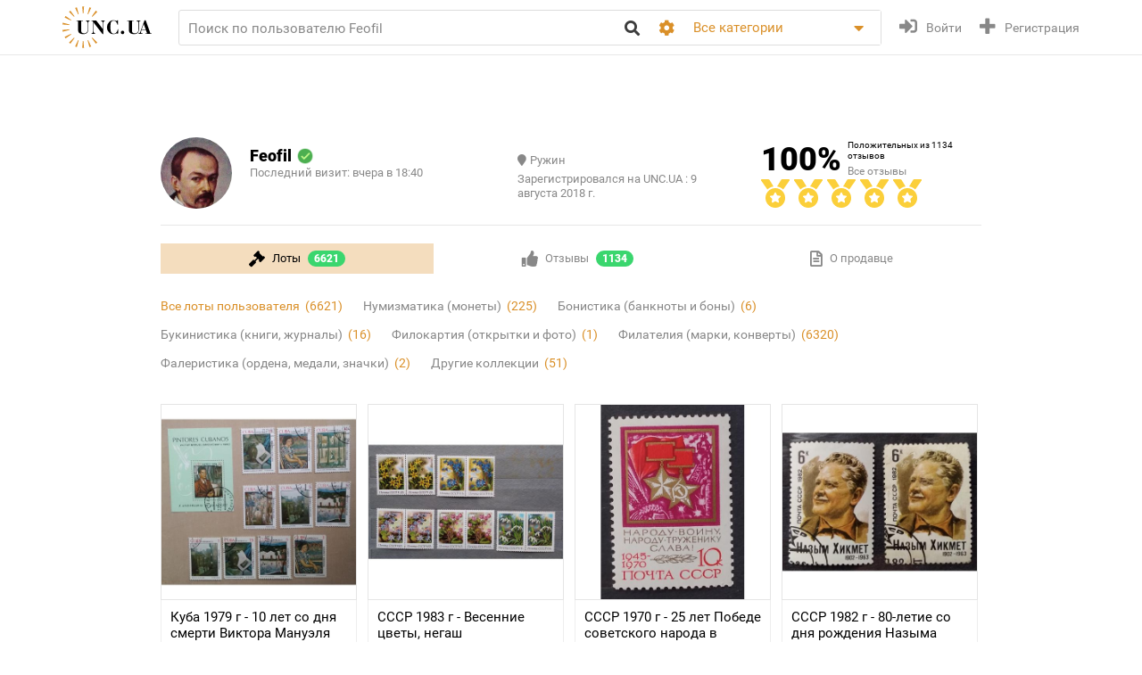

--- FILE ---
content_type: text/html; charset=utf-8
request_url: https://unc.ua/Feofil
body_size: 12483
content:
    
<!DOCTYPE html>
<html xmlns="http://www.w3.org/1999/xhtml" lang="ru">
<head>
    <meta charset="utf-8"/>


    <link hreflang="uk" rel="alternate" href="https://unc.ua/uk/Feofil" />
<link hreflang="en" rel="alternate" href="https://unc.ua/en/Feofil" />
<link rel="canonical" href="https://unc.ua/Feofil" />
<link rel="stylesheet" type="text/css" href="/assets/1a2c977b/css/app.min.css?v=20250315" />
<link rel="stylesheet" type="text/css" href="/assets/1a2c977b/css/style.css?v=20250315" />
<link rel="stylesheet" type="text/css" href="/assets/1a2c977b/css/live_search.css?v=20250315" />
<link rel="stylesheet" type="text/css" href="/assets/3b7d59a1/css/auth.css" />
<style type="text/css">
/*<![CDATA[*/
.header__search__inputbox::placeholder {
  color: #888888;
}
/*]]>*/
</style>
<script type="text/javascript" src="/assets/ffe7739f/JsTrans.min.js"></script>
<script type="text/javascript" src="/assets/c65c6dd0/dictionary-88b9d34de1.js"></script>
<script type="text/javascript">
/*<![CDATA[*/
Yii.translate.config.language="ru";

    csrfTokenName = 'token';
    csrfToken='anB5cldHeU52dWxpQm9DNmhmc3RNbnFKcnowRk5Id3KnVABfPm2o5N31NGKf3Wsa3F53mPGwY4KaPf1HJprDOg==';
    if (typeof console == 'undefined') var console = { log: function() {} };
    

/*]]>*/
</script>
<title>Пользователь Feofil | Аукціон для колекціонерів UNC.UA UNC.UA</title>
    <meta name="description" content="Головний український аукціон для колекціонерів UNC.UA! 
У нас Ви можете купити або продати колекційні матеріали на будь яку тему: монети, медалі, значки, жетони, банкноти, бони, цінні папери, акції, облігації, сертифікати, чеки, іграшки, прикраси, годинники, мілітарія, книжки, карти, старовинні листівки, марки, конверти, старі документи та багато іншого 
У нас можно купить и продать коллекционные материалы по разным тематикам: марки, монеты, боны, старинные открытки, ценные бумаги, антиквариат и другие коллекционные предметы.">
    <meta name="keywords" content="Головний український аукціон для колекціонерів UNC.UA торгівельний майданчик, аукцион для коллекционеров, аукцион антиквариата, аукцион, коллекционирование, гтсюгф">
    <meta name="viewport" content="width=device-width, initial-scale=1">

    <meta property="og:title" content="Пользователь Feofil | Аукціон для колекціонерів UNC.UA UNC.UA"/>

            <meta property="og:image" content="/assets/1a2c977b/img/logo.svg"/>
    
    <meta name="yandex-verification" content="ed3feae482d9995a" />


    <link rel="icon" href="/favicon.png" type="image/png" />
    <link rel="shortcut icon" href="/favicon.png" type="image/png" />
    <link rel="apple-touch-icon" href="/apple-touch-icon.png">
   
    <script type="text/javascript">
var ajaxAddFavoriteUrl = '/user/addFavorite';
var ajaxAddBlacklistUrl = '/user/user/addBlacklist';
var ajaxTrackCategoryUrl = '/auction/track_category';
var ajaxTrackOwnerUrl = '/auction/track_owner';
var ajaxReportUrl = '/auction/report';
var loginUrl = '/user/user/login';
</script>
<!-- Google Tag Manager -->
<script>(function(w,d,s,l,i){w[l]=w[l]||[];w[l].push({'gtm.start':
new Date().getTime(),event:'gtm.js'});var f=d.getElementsByTagName(s)[0],
j=d.createElement(s),dl=l!='dataLayer'?'&l='+l:'';j.async=true;j.src=
'https://www.googletagmanager.com/gtm.js?id='+i+dl;f.parentNode.insertBefore(j,f);
})(window,document,'script','dataLayer','GTM-KZTKHR2');</script>
<!-- End Google Tag Manager -->
<!-- Facebook Pixel Code -->
<script>
!function(f,b,e,v,n,t,s)
{if(f.fbq)return;n=f.fbq=function(){n.callMethod?
n.callMethod.apply(n,arguments):n.queue.push(arguments)};
if(!f._fbq)f._fbq=n;n.push=n;n.loaded=!0;n.version='2.0';
n.queue=[];t=b.createElement(e);t.async=!0;
t.src=v;s=b.getElementsByTagName(e)[0];
s.parentNode.insertBefore(t,s)}(window,document,'script',
'https://connect.facebook.net/en_US/fbevents.js');
 fbq('init', '433231193811743'); 
fbq('track', 'PageView');
</script>
<noscript>
 <img height="1" width="1" 
src="https://www.facebook.com/tr?id=433231193811743&ev=PageView
&noscript=1"/>
</noscript>
<!-- End Facebook Pixel Code -->
<script async src="https://pagead2.googlesyndication.com/pagead/js/adsbygoogle.js?client=ca-pub-8669459749273407"
     crossorigin="anonymous"></script></head>
<body class="page-user_profile">
<!-- Google Tag Manager (noscript) -->
<noscript><iframe src="https://www.googletagmanager.com/ns.html?id=GTM-KZTKHR2"
height="0" width="0" style="display:none;visibility:hidden"></iframe></noscript>
<!-- End Google Tag Manager (noscript) -->    

<div id="wrapper" class="wrapper" data-role="page">

    <header class="wrapper header">
    <div class="container">
        <div class="header__btns-menu">
            <div class="btn header__btn-menu-toggle"><i class="fas fa-bars"></i></div>
        </div>

        <div class="header__menu">
            <div class="btn header__btn-menu-toggle"><i class="fa fa-times"></i></div>

            <nav class="header__menu__list scrollbar">
                                            <a href="/pages/about"  class="header__menu__item">О нас</a>
                                            <a href="/pages/lot-promo-options"  class="header__menu__item">Реклама лотов</a>
                                            <a href="/pages/banerna-reklama-na-unc"  class="header__menu__item">Банерная реклама</a>
                                            <a href="/pages/otsenka-lota"  class="header__menu__item">Подать лот на оценку</a>
                                            <a href="/slovar"  class="header__menu__item">Словарь коллекционера</a>
                                            <a href="/pages/slet-kollekcionerov-kiev"  class="header__menu__item">Слет коллекционеров Киева</a>
                                                                <a href="/pages/faq"  class="header__menu__item">Часто задаваемые вопросы</a>
                                            <a href="/pages/sovety-pokupatelyam"  class="header__menu__item">Советы по безопасности сделок для покупателей</a>
                                            <a href="/pages/how-to-sell"  class="header__menu__item">Советы и правила для Продавцов</a>
                                            <a href="/pages/unc-live-pravila"  class="header__menu__item">Правила аукціонів UNC LIVE</a>
                                            <a href="/pages/rules"  class="header__menu__item">Пользовательское соглашение</a>
                                        <a href="/blog"  class="header__menu__item">Колонки коллекционеров</a>
                    <a href="/pochitat"  class="header__menu__item">Почитать</a>
            </nav>
        </div>

        <a href="/auction/unc-live" class="header__btn-premium btn btn-premium"><span>UNC live</span><i class="far fa-gem"></i></a>

        <a href="/" class="header__logo"><img src="/assets/1a2c977b/img/logo.svg" alt="Аукціон для колекціонерів UNC.UA UNC.UA" /></a>

        <div class="header__search">
            <form action="/auction" method="get" onsubmit="if($.trim($('[name=search]',$(this)).val()) == '') return false;">
    <input type="hidden" value="Feofil" name="user" id="user" />    <div class="header__search__head">
        <input required type="search" class="header__search__inputbox" autocomplete="off" name="search" value="" placeholder="Поиск по пользователю Feofil" />
        <button class="btn header__search__btn-submit" type="submit"><i class="fa fa-search"></i></button>
    </div>

    <div class="header__search__more">
        <div class="header__search__options">
            <div class="header__search__options__btn-open"><i class="fa fa-cog"></i></div>
            <div class="header__search__options__list">
                <div class="header__search__options__block">
                    <div class="form-group">
                        <input value="or" class="iradio" id="search_options_word-1" type="radio" name="andor_type" />                        <label for="search_options_word-1">поиск любого слова из фразы</label>
                    </div>

                    <div class="form-group">
                        <input value="and" class="iradio" id="search_options_word-2" checked="checked" type="radio" name="andor_type" />                        <label for="search_options_word-2">поиск по фразе целиком</label>
                    </div>
                    <div class="form-group">
                        <input type="checkbox" name="truncation" class="icheckbox" value="true" id="search_options_truncation" checked>
                        <label for="search_options_truncation">частичное совпадение слов в тексте</label>
                    </div>
                </div>

                <div class="header__search__options__block">
                    <div class="form-group">
                        <input type="checkbox" name="search_content[]" class="icheckbox" value="name" id="search_options_name" checked>
                        <label for="search_options_name">поиск только по названию лота</label>
                    </div>

                    <div class="form-group">
                        <input type="checkbox" name="search_content[]" class="icheckbox" value="text" id="search_options_desc" >
                        <label for="search_options_desc">поиск по описанию лота</label>
                    </div>
                </div>
            </div>
        </div>
        <div class="header__search__categories">
            <div class="header__search__categories__current" title="Все категории">Все категории</div>
            <div class="header__search__categories__list scrollbar">
                <label class="is-current">
                    <input type="radio" name="cat" value="" checked="checked">
                    <span>Все категории</span>
                </label>
                                <label>
                    <input type="radio" name="cat"  value="2008">
                    <span>Нумизматика (монеты)</span>
                </label>
                                <label>
                    <input type="radio" name="cat"  value="2021">
                    <span>Бонистика (банкноты и боны)</span>
                </label>
                                <label>
                    <input type="radio" name="cat"  value="2022">
                    <span>Скрипофилия (акции, облигации)</span>
                </label>
                                <label>
                    <input type="radio" name="cat"  value="2024">
                    <span>Букинистика (книги, журналы)</span>
                </label>
                                <label>
                    <input type="radio" name="cat"  value="2023">
                    <span>Филокартия (открытки и фото)</span>
                </label>
                                <label>
                    <input type="radio" name="cat"  value="2020">
                    <span>Филателия (марки, конверты)</span>
                </label>
                                <label>
                    <input type="radio" name="cat"  value="2471">
                    <span>Старые документы</span>
                </label>
                                <label>
                    <input type="radio" name="cat"  value="2100">
                    <span>Искусство и антиквариат </span>
                </label>
                                <label>
                    <input type="radio" name="cat"  value="2025">
                    <span>Фалеристика (ордена, медали, значки)</span>
                </label>
                                <label>
                    <input type="radio" name="cat"  value="2485">
                    <span>Милитария</span>
                </label>
                                <label>
                    <input type="radio" name="cat"  value="3879">
                    <span>Античность и средневековье * </span>
                </label>
                                <label>
                    <input type="radio" name="cat"  value="2225">
                    <span>Другие коллекции</span>
                </label>
                                <hr>
                <label ><input  type="radio" name="cat" value="users"><span>Пользователи</span></label>
            </div>
        </div>
    </div>

    <div class="btn header__search__btn-close"><i class="fa fa-times"></i></div>
</form>        </div>

        <div class="btn header__search__btn-open"><i class="fa fa-search"></i></div>
        
                <div class="header__auth">
            <a href="#modal__login" class="header__auth__btn header__auth__btn-login js-modal_link-inline" title="Войти" onclick="ga('send', 'event', 'users', 'click', 'login')"><i class="fa fa-sign-in-alt"></i><span>Войти</span></a>
            <a href="#modal__registration" class="header__auth__btn header__auth__btn-registration js-modal_link-inline" title="Регистрация"><i class="fas fa-plus"></i><span>Регистрация</span></a>
        </div>
                
    </div>
</header>

    <div class="container catalog__flash">
    <div id="yw1"></div></div>
    <section class="body">
    <div class="wrapper">
        <div class="container">
            <main class="content" role="main">
                


<div class="user_profile__head">
    <div class="user_profile__head__person">
        <a href="/Feofil">
            <div class="user_profile__head__person__photo cover">
                <img src="https://unc.ua/images/users/thumbs/avatar_65c2a1469ea3241904db9cbc60ce05b9.jpg" alt="" />            </div>
            <span class="user_profile__head__person__name">Feofil</span>

            <i class="icon icon-check-green"></i>
            <div class="user_profile__head__person__status">Последний визит: вчера в 18:40</div>
        </a>

        <div data-id-item="13163" data-context="user" class="favorites_btn user_profile__favorites ">


                    </div>
    </div>

    <div class="user_profile__head__info">
                <div class="user_profile__head__info__city"><i class="fa fa-map-marker"></i><span>Ружин</span></div>
                <div class="user_profile__head__info__registration">Зарегистрировался на UNC.UA            : 9 августа 2018 г.
        </div>
    </div>

    <div class="user_profile__head__stats">
        <div class="user_profile__head__review">
            <div class="user_profile__head__left-column">
                <p class="user_profile__head__percent">
                                        <span class="user_profile__head__percent_num">100</span>%
                </p>
            </div>
            <div class="user_profile__head__right-column">
                                <p class="user_profile__head__positive">Положительных из 1134 отзывов</p>
                <a class="user_profile__head__all__review" href="/user/reviews/view/login/Feofil">Все отзывы</a>
            </div>
        </div>

        <div class="icons-reting">
                        <div class="icons-reting__item icons-reting__item_active-full">
                <div class="icons-reting__icon-l"></div>
                <div class="icons-reting__icon-r"></div>
            </div>
            
            <div class="icons-reting__item icons-reting__item_active-full">
                <div class="icons-reting__icon-l"></div>
                <div class="icons-reting__icon-r"></div>
            </div>
            <div class="icons-reting__item icons-reting__item_active-full">
                <div class="icons-reting__icon-l"></div>
                <div class="icons-reting__icon-r"></div>
            </div>
            <div class="icons-reting__item icons-reting__item_active-full">
                <div class="icons-reting__icon-l"></div>
                <div class="icons-reting__icon-r"></div>
            </div>
            <div class="icons-reting__item icons-reting__item_active-full">
                <div class="icons-reting__icon-l"></div>
                <div class="icons-reting__icon-r"></div>
            </div>
        </div>
        <!--div class="user_profile__head__stats__rating">Рейтинг на сайте :
            <span>1134</span></div>
        <div class="user_profile__head__stats__other">
            <div>
                <a href="/user/reviews/view/login/Feofil/value/positive"
                   class="color-green user_profile__head__stats__positive">
                    <span>1134</span>
                    положительных отзывов                    <i class="fa fa-thumbs-up"></i>
                </a>
            </div>
            <div>
                <a href="/user/reviews/view/login/Feofil/value/negative"
                   class="color-red user_profile__head__stats__negative">
                    <span>0</span>
                    отрицательных отзыва                    <i class="fa fa-thumbs-down"></i>
                </a>
            </div>
            <div><a href="/user/reviews/view/login/Feofil"
                    class="user_profile__head__stats__all">Все отзывы</a></div>
        </div-->
    </div>
</div><div class="user_profile__tabs">

    <ul class="user_profile__tabs__nav" role="tablist" id="yw0">
<li class="active" role="presentation"><a href="/Feofil"><i class="fas fa-gavel"></i><span>Лоты</span><span class="badge badge-green">6621</span></a></li>
<li class="" role="presentation"><a href="/user/reviews/view/login/Feofil"><i class="fas fa-thumbs-up"></i><span>Отзывы</span><span class="badge badge-green">1134</span></a></li>
<li class="" role="presentation"><a href="/about/Feofil"><i class="far fa-file-alt"></i><span>О продавце</span></a></li>
</ul>
    <div class="tab-content">
        <div role="tabpanel" class="tab-pane active" id="user_profile__tab-lots">

            <div class="user_profile__lots_categories">
            </div>

            <div class="user_profile__lots catalog__list cards-tablet-4 cards-desktop-4 cards-wide-4">

                <div class="catalog_card catalog_card-normal " data-product-id="1495523">
    <div class="catalog_card__head">
        <div class="catalog_card__image_cnt" data-imgcnt="6">
            <a href="https://unc.ua/i2/13163/thumbs/big_kuba-1979-g-10-let-so-dnya-smerti-viktora-manuelya-garsii-portret-enmity_6135409.jpg" class="catalog_card__image contain" style="border:1px solid rgba(221, 221, 221, 0.5);">
                <img class="" data-original="https://unc.ua/i2/13163/thumbs/large_kuba-1979-g-10-let-so-dnya-smerti-viktora-manuelya-garsii-portret-enmity_6135409.jpg" data-zoom="https://unc.ua/i2/13163/thumbs/big_kuba-1979-g-10-let-so-dnya-smerti-viktora-manuelya-garsii-portret-enmity_6135409.jpg" src="https://unc.ua/i2/13163/thumbs/large_kuba-1979-g-10-let-so-dnya-smerti-viktora-manuelya-garsii-portret-enmity_6135409.jpg" alt="Куба 1979 г - 10 лет со дня смерти Виктора Мануэля Гарсии, гаш" />            </a>
                    </div>
        <a class="catalog_card__title" href="/auction/kuba-1979-g-10-let-so-dnya-smerti-viktora-manuelya-garsii-portret-enmity-1495523" target="_blank">
            Куба 1979 г - 10 лет со дня смерти Виктора Мануэля Гарсии, гаш        </a>
    </div>
    
        
    <div class="catalog_card__favorites"  data-id-item="1495523" data-context="lot">
        <div class="catalog_card__favorites__out">
            <i class="far fa-star"></i>
            <span>добавить в избранное</span>
        </div>
        <div class="catalog_card__favorites__in">
            <i class="fas fa-star"></i>
            <span>лот в избранном</span>
        </div>
    </div>
    <div class="catalog_card__bottom">
        <div class="catalog_card__bottom_inner">
            <div class="catalog_card__price">
                <i class="fas fa-bolt"></i>                <span>100&nbsp;грн</span>
            </div>
            <div class="catalog_card__timer">
                <i class="far fa-clock"></i>
                <span class="is-ending">00:00:52</span>            </div>
        </div>
    </div>
</div>
<div class="catalog_card catalog_card-normal " data-product-id="1510401">
    <div class="catalog_card__head">
        <div class="catalog_card__image_cnt" data-imgcnt="4">
            <a href="https://unc.ua/i2/13163/thumbs/big_sssr-1983-g-vesennie-cvety-negash_4916529.jpg" class="catalog_card__image contain" style="border:1px solid rgba(221, 221, 221, 0.5);">
                <img class="" data-original="https://unc.ua/i2/13163/thumbs/large_sssr-1983-g-vesennie-cvety-negash_4916529.jpg" data-zoom="https://unc.ua/i2/13163/thumbs/big_sssr-1983-g-vesennie-cvety-negash_4916529.jpg" src="https://unc.ua/i2/13163/thumbs/large_sssr-1983-g-vesennie-cvety-negash_4916529.jpg" alt="СССР 1983 г -  Весенние цветы, негаш" />            </a>
                    </div>
        <a class="catalog_card__title" href="/auction/sssr-1983-g-vesennie-cvety-negash-1510401" target="_blank">
            СССР 1983 г -  Весенние цветы, негаш        </a>
    </div>
    
        
    <div class="catalog_card__favorites"  data-id-item="1510401" data-context="lot">
        <div class="catalog_card__favorites__out">
            <i class="far fa-star"></i>
            <span>добавить в избранное</span>
        </div>
        <div class="catalog_card__favorites__in">
            <i class="fas fa-star"></i>
            <span>лот в избранном</span>
        </div>
    </div>
    <div class="catalog_card__bottom">
        <div class="catalog_card__bottom_inner">
            <div class="catalog_card__price">
                <i class="fas fa-bolt"></i>                <span>80&nbsp;грн</span>
            </div>
            <div class="catalog_card__timer">
                <i class="far fa-clock"></i>
                <span class="is-ending">00:01:49</span>            </div>
        </div>
    </div>
</div>
<div class="catalog_card catalog_card-normal " data-product-id="1519229">
    <div class="catalog_card__head">
        <div class="catalog_card__image_cnt" data-imgcnt="2">
            <a href="https://unc.ua/i2/13163/thumbs/big_sssr-1970-g-25-let-pobede-sovetskogo-naroda-v-velikoy-otechestvennoy-voyne-negash_4955959.jpg" class="catalog_card__image contain" style="border:1px solid rgba(221, 221, 221, 0.5);">
                <img class="" data-original="https://unc.ua/i2/13163/thumbs/large_sssr-1970-g-25-let-pobede-sovetskogo-naroda-v-velikoy-otechestvennoy-voyne-negash_4955959.jpg" data-zoom="https://unc.ua/i2/13163/thumbs/big_sssr-1970-g-25-let-pobede-sovetskogo-naroda-v-velikoy-otechestvennoy-voyne-negash_4955959.jpg" src="https://unc.ua/i2/13163/thumbs/large_sssr-1970-g-25-let-pobede-sovetskogo-naroda-v-velikoy-otechestvennoy-voyne-negash_4955959.jpg" alt="СССР 1970 г - 25 лет Победе советского народа в Великой Отечественной войне, негаш" />            </a>
                    </div>
        <a class="catalog_card__title" href="/auction/sssr-1970-g-25-let-pobede-sovetskogo-naroda-v-velikoy-otechestvennoy-voyne-negash-1519229" target="_blank">
            СССР 1970 г - 25 лет Победе советского народа в Великой Отечественной войне, негаш        </a>
    </div>
    
        
    <div class="catalog_card__favorites"  data-id-item="1519229" data-context="lot">
        <div class="catalog_card__favorites__out">
            <i class="far fa-star"></i>
            <span>добавить в избранное</span>
        </div>
        <div class="catalog_card__favorites__in">
            <i class="fas fa-star"></i>
            <span>лот в избранном</span>
        </div>
    </div>
    <div class="catalog_card__bottom">
        <div class="catalog_card__bottom_inner">
            <div class="catalog_card__price">
                <i class="fas fa-bolt"></i>                <span>4&nbsp;грн</span>
            </div>
            <div class="catalog_card__timer">
                <i class="far fa-clock"></i>
                <span class="is-ending">00:01:49</span>            </div>
        </div>
    </div>
</div>
<div class="catalog_card catalog_card-normal " data-product-id="1240126">
    <div class="catalog_card__head">
        <div class="catalog_card__image_cnt" data-imgcnt="2">
            <a href="https://unc.ua/i2/13163/thumbs/big_sssr-1982-g-80-letie-so-dnya-rozhdeniya-nazyma-hikmeta-2-sht_3964338.jpg" class="catalog_card__image contain" style="border:1px solid rgba(221, 221, 221, 0.5);">
                <img class="" data-original="https://unc.ua/i2/13163/thumbs/large_sssr-1982-g-80-letie-so-dnya-rozhdeniya-nazyma-hikmeta-2-sht_3964338.jpg" data-zoom="https://unc.ua/i2/13163/thumbs/big_sssr-1982-g-80-letie-so-dnya-rozhdeniya-nazyma-hikmeta-2-sht_3964338.jpg" src="https://unc.ua/i2/13163/thumbs/large_sssr-1982-g-80-letie-so-dnya-rozhdeniya-nazyma-hikmeta-2-sht_3964338.jpg" alt="СССР 1982 г - 80-летие со дня рождения Назыма Хикмета, 2 шт" />            </a>
                    </div>
        <a class="catalog_card__title" href="/auction/sssr-1982-g-80-letie-so-dnya-rozhdeniya-nazyma-hikmeta-2-sht-1240126" target="_blank">
            СССР 1982 г - 80-летие со дня рождения Назыма Хикмета, 2 шт        </a>
    </div>
    
        
    <div class="catalog_card__favorites"  data-id-item="1240126" data-context="lot">
        <div class="catalog_card__favorites__out">
            <i class="far fa-star"></i>
            <span>добавить в избранное</span>
        </div>
        <div class="catalog_card__favorites__in">
            <i class="fas fa-star"></i>
            <span>лот в избранном</span>
        </div>
    </div>
    <div class="catalog_card__bottom">
        <div class="catalog_card__bottom_inner">
            <div class="catalog_card__price">
                <i class="fas fa-bolt"></i>                <span>1&nbsp;грн</span>
            </div>
            <div class="catalog_card__timer">
                <i class="far fa-clock"></i>
                <span class="is-ending">00:03:47</span>            </div>
        </div>
    </div>
</div>
<div class="catalog_card catalog_card-normal " data-product-id="1315320">
    <div class="catalog_card__head">
        <div class="catalog_card__image_cnt" data-imgcnt="2">
            <a href="https://unc.ua/i2/13163/thumbs/big_bolgariya-1966-g-turizm-v-bolgarii-kompleks-malovica_4164396.jpg" class="catalog_card__image contain" style="border:1px solid rgba(221, 221, 221, 0.5);">
                <img class="" data-original="https://unc.ua/i2/13163/thumbs/large_bolgariya-1966-g-turizm-v-bolgarii-kompleks-malovica_4164396.jpg" data-zoom="https://unc.ua/i2/13163/thumbs/big_bolgariya-1966-g-turizm-v-bolgarii-kompleks-malovica_4164396.jpg" src="https://unc.ua/i2/13163/thumbs/large_bolgariya-1966-g-turizm-v-bolgarii-kompleks-malovica_4164396.jpg" alt="Болгария 1966 г - Туризм в Болгарии. Комплекс &#039;Мальовица" />            </a>
                    </div>
        <a class="catalog_card__title" href="/auction/bolgariya-1966-g-turizm-v-bolgarii-kompleks-malovica-1315320" target="_blank">
            Болгария 1966 г - Туризм в Болгарии. Комплекс 'Мальовица        </a>
    </div>
    
        
    <div class="catalog_card__favorites"  data-id-item="1315320" data-context="lot">
        <div class="catalog_card__favorites__out">
            <i class="far fa-star"></i>
            <span>добавить в избранное</span>
        </div>
        <div class="catalog_card__favorites__in">
            <i class="fas fa-star"></i>
            <span>лот в избранном</span>
        </div>
    </div>
    <div class="catalog_card__bottom">
        <div class="catalog_card__bottom_inner">
            <div class="catalog_card__price">
                <i class="fas fa-bolt"></i>                <span>1&nbsp;грн</span>
            </div>
            <div class="catalog_card__timer">
                <i class="far fa-clock"></i>
                <span class="is-ending">00:03:48</span>            </div>
        </div>
    </div>
</div>
<div class="catalog_card catalog_card-normal " data-product-id="1794704">
    <div class="catalog_card__head">
        <div class="catalog_card__image_cnt" data-imgcnt="2">
            <a href="https://unc.ua/i2/13163/thumbs/big_gvineya-1970-g-100-letie-so-dnya-rozhdeniya-lenina-gash_6179716.jpg" class="catalog_card__image contain" style="border:1px solid rgba(221, 221, 221, 0.5);">
                <img class="" data-original="https://unc.ua/i2/13163/thumbs/large_gvineya-1970-g-100-letie-so-dnya-rozhdeniya-lenina-gash_6179716.jpg" data-zoom="https://unc.ua/i2/13163/thumbs/big_gvineya-1970-g-100-letie-so-dnya-rozhdeniya-lenina-gash_6179716.jpg" src="https://unc.ua/i2/13163/thumbs/large_gvineya-1970-g-100-letie-so-dnya-rozhdeniya-lenina-gash_6179716.jpg" alt="Гвинея 1970 г - 100-летие со дня рождения Ленина, гаш" />            </a>
                    </div>
        <a class="catalog_card__title" href="/auction/gvineya-1970-g-100-letie-so-dnya-rozhdeniya-lenina-gash-1794704" target="_blank">
            Гвинея 1970 г - 100-летие со дня рождения Ленина, гаш        </a>
    </div>
    
        
    <div class="catalog_card__favorites"  data-id-item="1794704" data-context="lot">
        <div class="catalog_card__favorites__out">
            <i class="far fa-star"></i>
            <span>добавить в избранное</span>
        </div>
        <div class="catalog_card__favorites__in">
            <i class="fas fa-star"></i>
            <span>лот в избранном</span>
        </div>
    </div>
    <div class="catalog_card__bottom">
        <div class="catalog_card__bottom_inner">
            <div class="catalog_card__price">
                <i class="fas fa-bolt"></i>                <span>5&nbsp;грн</span>
            </div>
            <div class="catalog_card__timer">
                <i class="far fa-clock"></i>
                <span class="is-ending">00:05:57</span>            </div>
        </div>
    </div>
</div>
<div class="catalog_card catalog_card-normal " data-product-id="1817848">
    <div class="catalog_card__head">
        <div class="catalog_card__image_cnt" data-imgcnt="4">
            <a href="https://unc.ua/i2/13163/thumbs/big_sssr-1963-g-deystvitelnye-chleny-akademii-nauk-sssr-gash_6246210.jpg" class="catalog_card__image contain" style="border:1px solid rgba(221, 221, 221, 0.5);">
                <img class="" data-original="https://unc.ua/i2/13163/thumbs/large_sssr-1963-g-deystvitelnye-chleny-akademii-nauk-sssr-gash_6246210.jpg" data-zoom="https://unc.ua/i2/13163/thumbs/big_sssr-1963-g-deystvitelnye-chleny-akademii-nauk-sssr-gash_6246210.jpg" src="https://unc.ua/i2/13163/thumbs/large_sssr-1963-g-deystvitelnye-chleny-akademii-nauk-sssr-gash_6246210.jpg" alt="СССР 1963 г - Действительные члены Академии наук СССР, гаш" />            </a>
                    </div>
        <a class="catalog_card__title" href="/auction/sssr-1963-g-deystvitelnye-chleny-akademii-nauk-sssr-gash-1817848" target="_blank">
            СССР 1963 г - Действительные члены Академии наук СССР, гаш        </a>
    </div>
    
        
    <div class="catalog_card__favorites"  data-id-item="1817848" data-context="lot">
        <div class="catalog_card__favorites__out">
            <i class="far fa-star"></i>
            <span>добавить в избранное</span>
        </div>
        <div class="catalog_card__favorites__in">
            <i class="fas fa-star"></i>
            <span>лот в избранном</span>
        </div>
    </div>
    <div class="catalog_card__bottom">
        <div class="catalog_card__bottom_inner">
            <div class="catalog_card__price">
                <i class="fas fa-bolt"></i>                <span>5&nbsp;грн</span>
            </div>
            <div class="catalog_card__timer">
                <i class="far fa-clock"></i>
                <span class="is-ending">00:05:57</span>            </div>
        </div>
    </div>
</div>
<div class="catalog_card catalog_card-normal " data-product-id="1454698">
    <div class="catalog_card__head">
        <div class="catalog_card__image_cnt" data-imgcnt="2">
            <a href="https://unc.ua/i2/13163/thumbs/big_cccr-1968-g-nizameddin-mir-ali-sher-navoi_4637549.jpg" class="catalog_card__image contain" style="border:1px solid rgba(221, 221, 221, 0.5);">
                <img class="" data-original="https://unc.ua/i2/13163/thumbs/large_cccr-1968-g-nizameddin-mir-ali-sher-navoi_4637549.jpg" data-zoom="https://unc.ua/i2/13163/thumbs/big_cccr-1968-g-nizameddin-mir-ali-sher-navoi_4637549.jpg" src="https://unc.ua/i2/13163/thumbs/large_cccr-1968-g-nizameddin-mir-ali-sher-navoi_4637549.jpg" alt="CCCР 1968 г - Низамеддин Мир Али Шер Навои" />            </a>
                    </div>
        <a class="catalog_card__title" href="/auction/cccr-1968-g-nizameddin-mir-ali-sher-navoi-1454698" target="_blank">
            CCCР 1968 г - Низамеддин Мир Али Шер Навои        </a>
    </div>
    
        
    <div class="catalog_card__favorites"  data-id-item="1454698" data-context="lot">
        <div class="catalog_card__favorites__out">
            <i class="far fa-star"></i>
            <span>добавить в избранное</span>
        </div>
        <div class="catalog_card__favorites__in">
            <i class="fas fa-star"></i>
            <span>лот в избранном</span>
        </div>
    </div>
    <div class="catalog_card__bottom">
        <div class="catalog_card__bottom_inner">
            <div class="catalog_card__price">
                <i class="fas fa-bolt"></i>                <span>2&nbsp;грн</span>
            </div>
            <div class="catalog_card__timer">
                <i class="far fa-clock"></i>
                <span class="is-ending">00:06:48</span>            </div>
        </div>
    </div>
</div>
<div class="catalog_card catalog_card-normal " data-product-id="1736658">
    <div class="catalog_card__head">
        <div class="catalog_card__image_cnt" data-imgcnt="4">
            <a href="https://unc.ua/i2/13163/thumbs/big_sssr-1965-g-80-let-so-dnya-rozhdeniya-ya-m-sverdlova-gash_5854650.jpg" class="catalog_card__image contain" style="border:1px solid rgba(221, 221, 221, 0.5);">
                <img class="" data-original="https://unc.ua/i2/13163/thumbs/large_sssr-1965-g-80-let-so-dnya-rozhdeniya-ya-m-sverdlova-gash_5854650.jpg" data-zoom="https://unc.ua/i2/13163/thumbs/big_sssr-1965-g-80-let-so-dnya-rozhdeniya-ya-m-sverdlova-gash_5854650.jpg" src="https://unc.ua/i2/13163/thumbs/large_sssr-1965-g-80-let-so-dnya-rozhdeniya-ya-m-sverdlova-gash_5854650.jpg" alt="СССР 1965 г - Деятели КПСС и Советского государства,  Я.Свердлов,  Ю.Ахунбабаев, гаш, 4 шт (см.фото)" />            </a>
                    </div>
        <a class="catalog_card__title" href="/auction/sssr-1965-g-80-let-so-dnya-rozhdeniya-ya-m-sverdlova-gash-1736658" target="_blank">
            СССР 1965 г - Деятели КПСС и Советского государства,  Я.Свердлов,  Ю.Ахунбабаев, гаш, 4 шт (см.фото)        </a>
    </div>
    
        
    <div class="catalog_card__favorites"  data-id-item="1736658" data-context="lot">
        <div class="catalog_card__favorites__out">
            <i class="far fa-star"></i>
            <span>добавить в избранное</span>
        </div>
        <div class="catalog_card__favorites__in">
            <i class="fas fa-star"></i>
            <span>лот в избранном</span>
        </div>
    </div>
    <div class="catalog_card__bottom">
        <div class="catalog_card__bottom_inner">
            <div class="catalog_card__price">
                <i class="fas fa-bolt"></i>                <span>5&nbsp;грн</span>
            </div>
            <div class="catalog_card__timer">
                <i class="far fa-clock"></i>
                <span class="is-ending">00:06:49</span>            </div>
        </div>
    </div>
</div>
<div class="catalog_card catalog_card-normal " data-product-id="1077695">
    <div class="catalog_card__head">
        <div class="catalog_card__image_cnt" data-imgcnt="2">
            <a href="https://unc.ua/i2/13163/thumbs/big_sssr-1961-g-125-letie-so-dnya-rozhdeniya-n-a-dobrolyubova_3242860.JPG" class="catalog_card__image contain" style="border:1px solid rgba(221, 221, 221, 0.5);">
                <img class="" data-original="https://unc.ua/i2/13163/thumbs/large_sssr-1961-g-125-letie-so-dnya-rozhdeniya-n-a-dobrolyubova_3242860.JPG" data-zoom="https://unc.ua/i2/13163/thumbs/big_sssr-1961-g-125-letie-so-dnya-rozhdeniya-n-a-dobrolyubova_3242860.JPG" src="https://unc.ua/i2/13163/thumbs/large_sssr-1961-g-125-letie-so-dnya-rozhdeniya-n-a-dobrolyubova_3242860.JPG" alt="СССР 1961 г - 125-летие со дня рождения Н.А.Добролюбова" />            </a>
                    </div>
        <a class="catalog_card__title" href="/auction/sssr-1961-g-125-letie-so-dnya-rozhdeniya-n-a-dobrolyubova-1077695" target="_blank">
            СССР 1961 г - 125-летие со дня рождения Н.А.Добролюбова        </a>
    </div>
    
        
    <div class="catalog_card__favorites"  data-id-item="1077695" data-context="lot">
        <div class="catalog_card__favorites__out">
            <i class="far fa-star"></i>
            <span>добавить в избранное</span>
        </div>
        <div class="catalog_card__favorites__in">
            <i class="fas fa-star"></i>
            <span>лот в избранном</span>
        </div>
    </div>
    <div class="catalog_card__bottom">
        <div class="catalog_card__bottom_inner">
            <div class="catalog_card__price">
                <i class="fas fa-bolt"></i>                <span>5&nbsp;грн</span>
            </div>
            <div class="catalog_card__timer">
                <i class="far fa-clock"></i>
                <span class="is-ending">00:07:46</span>            </div>
        </div>
    </div>
</div>
<div class="catalog_card catalog_card-normal " data-product-id="1502535">
    <div class="catalog_card__head">
        <div class="catalog_card__image_cnt" data-imgcnt="4">
            <a href="https://unc.ua/i2/13163/thumbs/big_sssr-1976-g-istoriya-otechestvennogo-aviastroeniya-negash_4875872.jpg" class="catalog_card__image contain" style="border:1px solid rgba(221, 221, 221, 0.5);">
                <img class="" data-original="https://unc.ua/i2/13163/thumbs/large_sssr-1976-g-istoriya-otechestvennogo-aviastroeniya-negash_4875872.jpg" data-zoom="https://unc.ua/i2/13163/thumbs/big_sssr-1976-g-istoriya-otechestvennogo-aviastroeniya-negash_4875872.jpg" src="https://unc.ua/i2/13163/thumbs/large_sssr-1976-g-istoriya-otechestvennogo-aviastroeniya-negash_4875872.jpg" alt="СССР 1976 г - История отечественного авиастроения,  негаш" />            </a>
                    </div>
        <a class="catalog_card__title" href="/auction/sssr-1976-g-istoriya-otechestvennogo-aviastroeniya-negash-1502535" target="_blank">
            СССР 1976 г - История отечественного авиастроения,  негаш        </a>
    </div>
    
        
    <div class="catalog_card__favorites"  data-id-item="1502535" data-context="lot">
        <div class="catalog_card__favorites__out">
            <i class="far fa-star"></i>
            <span>добавить в избранное</span>
        </div>
        <div class="catalog_card__favorites__in">
            <i class="fas fa-star"></i>
            <span>лот в избранном</span>
        </div>
    </div>
    <div class="catalog_card__bottom">
        <div class="catalog_card__bottom_inner">
            <div class="catalog_card__price">
                <i class="fas fa-bolt"></i>                <span>30&nbsp;грн</span>
            </div>
            <div class="catalog_card__timer">
                <i class="far fa-clock"></i>
                <span class="is-ending">00:07:48</span>            </div>
        </div>
    </div>
</div>
<div class="catalog_card catalog_card-normal " data-product-id="1510405">
    <div class="catalog_card__head">
        <div class="catalog_card__image_cnt" data-imgcnt="2">
            <a href="https://unc.ua/i2/13163/thumbs/big_sssr-1983-g-x-evropeyskiy-kongress-revmatologov-moskva_4916550.jpg" class="catalog_card__image contain" style="border:1px solid rgba(221, 221, 221, 0.5);">
                <img class="" data-original="https://unc.ua/i2/13163/thumbs/large_sssr-1983-g-x-evropeyskiy-kongress-revmatologov-moskva_4916550.jpg" data-zoom="https://unc.ua/i2/13163/thumbs/big_sssr-1983-g-x-evropeyskiy-kongress-revmatologov-moskva_4916550.jpg" src="https://unc.ua/i2/13163/thumbs/large_sssr-1983-g-x-evropeyskiy-kongress-revmatologov-moskva_4916550.jpg" alt="СССР 1983 г - X Европейский конгресс ревматологов (Москва)" />            </a>
                    </div>
        <a class="catalog_card__title" href="/auction/sssr-1983-g-x-evropeyskiy-kongress-revmatologov-moskva-1510405" target="_blank">
            СССР 1983 г - X Европейский конгресс ревматологов (Москва)        </a>
    </div>
    
        
    <div class="catalog_card__favorites"  data-id-item="1510405" data-context="lot">
        <div class="catalog_card__favorites__out">
            <i class="far fa-star"></i>
            <span>добавить в избранное</span>
        </div>
        <div class="catalog_card__favorites__in">
            <i class="fas fa-star"></i>
            <span>лот в избранном</span>
        </div>
    </div>
    <div class="catalog_card__bottom">
        <div class="catalog_card__bottom_inner">
            <div class="catalog_card__price">
                <i class="fas fa-bolt"></i>                <span>10&nbsp;грн</span>
            </div>
            <div class="catalog_card__timer">
                <i class="far fa-clock"></i>
                <span class="is-ending">00:07:48</span>            </div>
        </div>
    </div>
</div>
<div class="catalog_card catalog_card-normal " data-product-id="1045587">
    <div class="catalog_card__head">
        <div class="catalog_card__image_cnt" data-imgcnt="2">
            <a href="https://unc.ua/i2/13163/thumbs/big_ssha-1985-g-transtihookeanskaya-aviapochta_3102283.JPG" class="catalog_card__image contain" style="border:1px solid rgba(221, 221, 221, 0.5);">
                <img class="" data-original="https://unc.ua/i2/13163/thumbs/large_ssha-1985-g-transtihookeanskaya-aviapochta_3102283.JPG" data-zoom="https://unc.ua/i2/13163/thumbs/big_ssha-1985-g-transtihookeanskaya-aviapochta_3102283.JPG" src="https://unc.ua/i2/13163/thumbs/large_ssha-1985-g-transtihookeanskaya-aviapochta_3102283.JPG" alt="США 1985 г - Транстихоокеанская Авиапочта" />            </a>
                    </div>
        <a class="catalog_card__title" href="/auction/ssha-1985-g-transtihookeanskaya-aviapochta-1045587" target="_blank">
            США 1985 г - Транстихоокеанская Авиапочта        </a>
    </div>
    
        
    <div class="catalog_card__favorites"  data-id-item="1045587" data-context="lot">
        <div class="catalog_card__favorites__out">
            <i class="far fa-star"></i>
            <span>добавить в избранное</span>
        </div>
        <div class="catalog_card__favorites__in">
            <i class="fas fa-star"></i>
            <span>лот в избранном</span>
        </div>
    </div>
    <div class="catalog_card__bottom">
        <div class="catalog_card__bottom_inner">
            <div class="catalog_card__price">
                <i class="fas fa-bolt"></i>                <span>3&nbsp;грн</span>
            </div>
            <div class="catalog_card__timer">
                <i class="far fa-clock"></i>
                <span class="is-ending">00:10:46</span>            </div>
        </div>
    </div>
</div>
<div class="catalog_card catalog_card-normal " data-product-id="1328914">
    <div class="catalog_card__head">
        <div class="catalog_card__image_cnt" data-imgcnt="2">
            <a href="https://unc.ua/i2/13163/thumbs/big_shveciya-1964-g-800-let-upsalskomu-arhiepiskopstvu_4207417.jpg" class="catalog_card__image contain" style="border:1px solid rgba(221, 221, 221, 0.5);">
                <img class="" data-original="https://unc.ua/i2/13163/thumbs/large_shveciya-1964-g-800-let-upsalskomu-arhiepiskopstvu_4207417.jpg" data-zoom="https://unc.ua/i2/13163/thumbs/big_shveciya-1964-g-800-let-upsalskomu-arhiepiskopstvu_4207417.jpg" src="https://unc.ua/i2/13163/thumbs/large_shveciya-1964-g-800-let-upsalskomu-arhiepiskopstvu_4207417.jpg" alt="Швеция 1964 г -  800 лет Упсальскому архиепископству" />            </a>
                    </div>
        <a class="catalog_card__title" href="/auction/shveciya-1964-g-800-let-upsalskomu-arhiepiskopstvu-1328914" target="_blank">
            Швеция 1964 г -  800 лет Упсальскому архиепископству        </a>
    </div>
    
        
    <div class="catalog_card__favorites"  data-id-item="1328914" data-context="lot">
        <div class="catalog_card__favorites__out">
            <i class="far fa-star"></i>
            <span>добавить в избранное</span>
        </div>
        <div class="catalog_card__favorites__in">
            <i class="fas fa-star"></i>
            <span>лот в избранном</span>
        </div>
    </div>
    <div class="catalog_card__bottom">
        <div class="catalog_card__bottom_inner">
            <div class="catalog_card__price">
                <i class="fas fa-bolt"></i>                <span>5&nbsp;грн</span>
            </div>
            <div class="catalog_card__timer">
                <i class="far fa-clock"></i>
                <span class="is-ending">00:10:47</span>            </div>
        </div>
    </div>
</div>
<div class="catalog_card catalog_card-normal " data-product-id="1502536">
    <div class="catalog_card__head">
        <div class="catalog_card__image_cnt" data-imgcnt="4">
            <a href="https://unc.ua/i2/13163/thumbs/big_sssr-1976-g-istoriya-otechestvennogo-aviastroeniya-negash_4875878.jpg" class="catalog_card__image contain" style="border:1px solid rgba(221, 221, 221, 0.5);">
                <img class="" data-original="https://unc.ua/i2/13163/thumbs/large_sssr-1976-g-istoriya-otechestvennogo-aviastroeniya-negash_4875878.jpg" data-zoom="https://unc.ua/i2/13163/thumbs/big_sssr-1976-g-istoriya-otechestvennogo-aviastroeniya-negash_4875878.jpg" src="https://unc.ua/i2/13163/thumbs/large_sssr-1976-g-istoriya-otechestvennogo-aviastroeniya-negash_4875878.jpg" alt="СССР 1976 г - История отечественного авиастроения,  негаш" />            </a>
                    </div>
        <a class="catalog_card__title" href="/auction/sssr-1976-g-istoriya-otechestvennogo-aviastroeniya-negash-1502536" target="_blank">
            СССР 1976 г - История отечественного авиастроения,  негаш        </a>
    </div>
    
        
    <div class="catalog_card__favorites"  data-id-item="1502536" data-context="lot">
        <div class="catalog_card__favorites__out">
            <i class="far fa-star"></i>
            <span>добавить в избранное</span>
        </div>
        <div class="catalog_card__favorites__in">
            <i class="fas fa-star"></i>
            <span>лот в избранном</span>
        </div>
    </div>
    <div class="catalog_card__bottom">
        <div class="catalog_card__bottom_inner">
            <div class="catalog_card__price">
                <i class="fas fa-bolt"></i>                <span>25&nbsp;грн</span>
            </div>
            <div class="catalog_card__timer">
                <i class="far fa-clock"></i>
                <span class="is-ending">00:10:48</span>            </div>
        </div>
    </div>
</div>
<div class="catalog_card catalog_card-normal " data-product-id="1146075">
    <div class="catalog_card__head">
        <div class="catalog_card__image_cnt" data-imgcnt="2">
            <a href="https://unc.ua/i2/13163/thumbs/big_sssr-1961-g-sovetskaya-kosmicheskaya-stanciya-venera-1-negash_3600250.jpg" class="catalog_card__image contain" style="border:1px solid rgba(221, 221, 221, 0.5);">
                <img class="" data-original="https://unc.ua/i2/13163/thumbs/large_sssr-1961-g-sovetskaya-kosmicheskaya-stanciya-venera-1-negash_3600250.jpg" data-zoom="https://unc.ua/i2/13163/thumbs/big_sssr-1961-g-sovetskaya-kosmicheskaya-stanciya-venera-1-negash_3600250.jpg" src="https://unc.ua/i2/13163/thumbs/large_sssr-1961-g-sovetskaya-kosmicheskaya-stanciya-venera-1-negash_3600250.jpg" alt="СССР 1961 г - Советская космическая станция &quot;Венера-1&quot; НЕГАШ" />            </a>
                    </div>
        <a class="catalog_card__title" href="/auction/sssr-1961-g-sovetskaya-kosmicheskaya-stanciya-venera-1-negash-1146075" target="_blank">
            СССР 1961 г - Советская космическая станция "Венера-1" НЕГАШ        </a>
    </div>
    
        
    <div class="catalog_card__favorites"  data-id-item="1146075" data-context="lot">
        <div class="catalog_card__favorites__out">
            <i class="far fa-star"></i>
            <span>добавить в избранное</span>
        </div>
        <div class="catalog_card__favorites__in">
            <i class="fas fa-star"></i>
            <span>лот в избранном</span>
        </div>
    </div>
    <div class="catalog_card__bottom">
        <div class="catalog_card__bottom_inner">
            <div class="catalog_card__price">
                <i class="fas fa-bolt"></i>                <span>65&nbsp;грн</span>
            </div>
            <div class="catalog_card__timer">
                <i class="far fa-clock"></i>
                <span class="is-ending">00:11:46</span>            </div>
        </div>
    </div>
</div>
<div class="catalog_card catalog_card-normal " data-product-id="1240128">
    <div class="catalog_card__head">
        <div class="catalog_card__image_cnt" data-imgcnt="2">
            <a href="https://unc.ua/i2/13163/thumbs/big_sssr-1982-g-100-letie-so-dnya-rozhdeniya-k-i-chukovskogo-2-sht_3964342.jpg" class="catalog_card__image contain" style="border:1px solid rgba(221, 221, 221, 0.5);">
                <img class="" data-original="https://unc.ua/i2/13163/thumbs/large_sssr-1982-g-100-letie-so-dnya-rozhdeniya-k-i-chukovskogo-2-sht_3964342.jpg" data-zoom="https://unc.ua/i2/13163/thumbs/big_sssr-1982-g-100-letie-so-dnya-rozhdeniya-k-i-chukovskogo-2-sht_3964342.jpg" src="https://unc.ua/i2/13163/thumbs/large_sssr-1982-g-100-letie-so-dnya-rozhdeniya-k-i-chukovskogo-2-sht_3964342.jpg" alt="СССР 1982 г - 100-летие со дня рождения К.И.Чуковского, 2 шт" />            </a>
                    </div>
        <a class="catalog_card__title" href="/auction/sssr-1982-g-100-letie-so-dnya-rozhdeniya-k-i-chukovskogo-2-sht-1240128" target="_blank">
            СССР 1982 г - 100-летие со дня рождения К.И.Чуковского, 2 шт        </a>
    </div>
    
        
    <div class="catalog_card__favorites"  data-id-item="1240128" data-context="lot">
        <div class="catalog_card__favorites__out">
            <i class="far fa-star"></i>
            <span>добавить в избранное</span>
        </div>
        <div class="catalog_card__favorites__in">
            <i class="fas fa-star"></i>
            <span>лот в избранном</span>
        </div>
    </div>
    <div class="catalog_card__bottom">
        <div class="catalog_card__bottom_inner">
            <div class="catalog_card__price">
                <i class="fas fa-bolt"></i>                <span>1&nbsp;грн</span>
            </div>
            <div class="catalog_card__timer">
                <i class="far fa-clock"></i>
                <span class="is-ending">00:12:47</span>            </div>
        </div>
    </div>
</div>
<div class="catalog_card catalog_card-normal " data-product-id="1510409">
    <div class="catalog_card__head">
        <div class="catalog_card__image_cnt" data-imgcnt="2">
            <a href="https://unc.ua/i2/13163/thumbs/big_sssr-1983-g-xiii-moskovskiy-mezhdunarodnyy-kinofestival_4916558.jpg" class="catalog_card__image contain" style="border:1px solid rgba(221, 221, 221, 0.5);">
                <img class="" data-original="https://unc.ua/i2/13163/thumbs/large_sssr-1983-g-xiii-moskovskiy-mezhdunarodnyy-kinofestival_4916558.jpg" data-zoom="https://unc.ua/i2/13163/thumbs/big_sssr-1983-g-xiii-moskovskiy-mezhdunarodnyy-kinofestival_4916558.jpg" src="https://unc.ua/i2/13163/thumbs/large_sssr-1983-g-xiii-moskovskiy-mezhdunarodnyy-kinofestival_4916558.jpg" alt="СССР 1983 г - XIII Московский международный кинофестиваль" />            </a>
                    </div>
        <a class="catalog_card__title" href="/auction/sssr-1983-g-xiii-moskovskiy-mezhdunarodnyy-kinofestival-1510409" target="_blank">
            СССР 1983 г - XIII Московский международный кинофестиваль        </a>
    </div>
    
        
    <div class="catalog_card__favorites"  data-id-item="1510409" data-context="lot">
        <div class="catalog_card__favorites__out">
            <i class="far fa-star"></i>
            <span>добавить в избранное</span>
        </div>
        <div class="catalog_card__favorites__in">
            <i class="fas fa-star"></i>
            <span>лот в избранном</span>
        </div>
    </div>
    <div class="catalog_card__bottom">
        <div class="catalog_card__bottom_inner">
            <div class="catalog_card__price">
                <i class="fas fa-bolt"></i>                <span>9&nbsp;грн</span>
            </div>
            <div class="catalog_card__timer">
                <i class="far fa-clock"></i>
                <span class="is-ending">00:12:49</span>            </div>
        </div>
    </div>
</div>
<div class="catalog_card catalog_card-normal " data-product-id="1736660">
    <div class="catalog_card__head">
        <div class="catalog_card__image_cnt" data-imgcnt="2">
            <a href="https://unc.ua/i2/13163/thumbs/big_sssr-1965-g-90-let-so-dnya-rozhdeniya-m-i-kalinina-gash_5854660.jpg" class="catalog_card__image contain" style="border:1px solid rgba(221, 221, 221, 0.5);">
                <img class="" data-original="https://unc.ua/i2/13163/thumbs/large_sssr-1965-g-90-let-so-dnya-rozhdeniya-m-i-kalinina-gash_5854660.jpg" data-zoom="https://unc.ua/i2/13163/thumbs/big_sssr-1965-g-90-let-so-dnya-rozhdeniya-m-i-kalinina-gash_5854660.jpg" src="https://unc.ua/i2/13163/thumbs/large_sssr-1965-g-90-let-so-dnya-rozhdeniya-m-i-kalinina-gash_5854660.jpg" alt="СССР 1965 г - 90 лет со дня рождения М. И. Калинина, гаш" />            </a>
                    </div>
        <a class="catalog_card__title" href="/auction/sssr-1965-g-90-let-so-dnya-rozhdeniya-m-i-kalinina-gash-1736660" target="_blank">
            СССР 1965 г - 90 лет со дня рождения М. И. Калинина, гаш        </a>
    </div>
    
        
    <div class="catalog_card__favorites"  data-id-item="1736660" data-context="lot">
        <div class="catalog_card__favorites__out">
            <i class="far fa-star"></i>
            <span>добавить в избранное</span>
        </div>
        <div class="catalog_card__favorites__in">
            <i class="fas fa-star"></i>
            <span>лот в избранном</span>
        </div>
    </div>
    <div class="catalog_card__bottom">
        <div class="catalog_card__bottom_inner">
            <div class="catalog_card__price">
                <i class="fas fa-bolt"></i>                <span>1&nbsp;грн</span>
            </div>
            <div class="catalog_card__timer">
                <i class="far fa-clock"></i>
                <span class="is-ending">00:12:50</span>            </div>
        </div>
    </div>
</div>
<div class="catalog_card catalog_card-normal " data-product-id="1767756">
    <div class="catalog_card__head">
        <div class="catalog_card__image_cnt" data-imgcnt="4">
            <a href="https://unc.ua/i2/13163/thumbs/big_sssr-1986-g-krasnaya-kniga-sssr-babochki-gash_6027667.jpg" class="catalog_card__image contain" style="border:1px solid rgba(221, 221, 221, 0.5);">
                <img class="" data-original="https://unc.ua/i2/13163/thumbs/large_sssr-1986-g-krasnaya-kniga-sssr-babochki-gash_6027667.jpg" data-zoom="https://unc.ua/i2/13163/thumbs/big_sssr-1986-g-krasnaya-kniga-sssr-babochki-gash_6027667.jpg" src="https://unc.ua/i2/13163/thumbs/large_sssr-1986-g-krasnaya-kniga-sssr-babochki-gash_6027667.jpg" alt="СССР 1986 г - Красная Книга СССР. Бабочки, гаш" />            </a>
                    </div>
        <a class="catalog_card__title" href="/auction/sssr-1986-g-krasnaya-kniga-sssr-babochki-gash-1767756" target="_blank">
            СССР 1986 г - Красная Книга СССР. Бабочки, гаш        </a>
    </div>
    
        
    <div class="catalog_card__favorites"  data-id-item="1767756" data-context="lot">
        <div class="catalog_card__favorites__out">
            <i class="far fa-star"></i>
            <span>добавить в избранное</span>
        </div>
        <div class="catalog_card__favorites__in">
            <i class="fas fa-star"></i>
            <span>лот в избранном</span>
        </div>
    </div>
    <div class="catalog_card__bottom">
        <div class="catalog_card__bottom_inner">
            <div class="catalog_card__price">
                <i class="fas fa-bolt"></i>                <span>8&nbsp;грн</span>
            </div>
            <div class="catalog_card__timer">
                <i class="far fa-clock"></i>
                <span class="is-ending">00:12:51</span>            </div>
        </div>
    </div>
</div>

            </div>

            <div class="morebtn_block">
                <a href="/auction?user=Feofil" class="morebtn"><span>все лоты</span></a>
            </div>
        </div>
    </div>
</div>

<div class="mfp-hide white-popup white-popup-block modal_window" id="modal__lot">
    <div class="modal__lot__head_tip">Предварительный просмотр лота</div>

    <div class="modal__lot__content">
        <div class="modal__lot__image"></div>

        <div class="modal__lot__bottom">
            <div class="modal__lot__price">
                <div class="modal__lot__price__title">Текущая цена:</div>
                <div class="modal__lot__price__amount"><span></span><i class="fas fa-bolt"></i></div>
                <div class="modal__lot__price__bids"></div>
            </div>

            <div class="modal__lot__owner">
                <div class="modal__lot__owner__title">Продавец:</div>
                <div class="modal__lot__owner__name"></div>
            </div>
            
            <a href="#" class="modal__lot__title"></a>

            <div class="modal__lot__timeleft">
                <i class="far fa-clock"></i>
                До конца аукциона&nbsp;<span class="timer" data-timestamp=""></span>
            </div>

            <div class="modal__lot__favorites" data-lot-id="">
                <div class="catalog_card__favorites__out">
                    <i class="far fa-star"></i>
                </div>
                <div class="catalog_card__favorites__in">
                    <i class="fas fa-star"></i>
                </div>
            </div>
        </div>
    </div>

    <div class="modal__lot__prev"><i class="fas fa-arrow-left"></i></div>
    <div class="modal__lot__next"><i class="fas fa-arrow-right"></i></div>
</div>
            </main>
        </div>
    </div>
</section>



</div>
    
<footer class="wrapper footer">
    <div class="container">
        <div class="footer__block-1">
            <a href="/" class="footer__logo">
                <img src="/assets/1a2c977b/img/white-logo.svg"
                     alt="Аукціон для колекціонерів UNC.UA UNC.UA"/>
            </a>
            <div class="footer__language">
                <a class="footer__language__item btn btn-goldline-white" data-lang="uk" href="/uk/Feofil">Укр</a>
<a class="footer__language__item btn btn-goldline-white" data-lang="en" href="/en/Feofil">En</a>
<a class="footer__language__item btn btn-goldline-white is-active" data-lang="ru" href="/Feofil">Рус</a>            </div>
        </div>

        <div class="footer__block-2">
            <nav class="footer__menu">
                                    <a href="/pages/about" class="footer__menu__item">О нас</a>
                                    <a href="/pages/lot-promo-options" class="footer__menu__item">Реклама лотов</a>
                                    <a href="/pages/banerna-reklama-na-unc" class="footer__menu__item">Банерная реклама</a>
                                    <a href="/pages/otsenka-lota" class="footer__menu__item">Подать лот на оценку</a>
                                    <a href="/slovar" class="footer__menu__item">Словарь коллекционера</a>
                                    <a href="/pages/slet-kollekcionerov-kiev" class="footer__menu__item">Слет коллекционеров Киева</a>
                                                    <a href="/pages/faq" class="footer__menu__item">Часто задаваемые вопросы</a>
                                    <a href="/pages/sovety-pokupatelyam" class="footer__menu__item">Советы по безопасности сделок для покупателей</a>
                                    <a href="/pages/how-to-sell" class="footer__menu__item">Советы и правила для Продавцов</a>
                                    <a href="/pages/unc-live-pravila" class="footer__menu__item">Правила аукціонів UNC LIVE</a>
                                    <a href="/pages/rules" class="footer__menu__item">Пользовательское соглашение</a>
                            </nav>
        </div>

        <div class="footer__block-3">
            <h4>Подписаться на новости</h4>

            <div class="footer__subscribe">
                <form action="https://unc.us15.list-manage.com/subscribe?u=7bb8a6f0d6aab73ca8487ec38&id=4304bb8eec"
                      method="post">
                    <input type="email" name="" class="footer__subscribe__inputbox" placeholder="yourmail@mail.com">
                    <button type="submit" class="footer__subscribe__btn-submit"><i class="fa fa-paper-plane"></i>
                    </button>
                </form>
            </div>

            <a rel="nofollow" target="_blank" href="https://www.facebook.com/unc.ukraine/"
               class="footer__facebook">
                <i class="fab fa-facebook-square"></i>
                <span>Мы на Facebook</span>
            </a>
        </div>

        <div class="footer__created">
            По всем вопросам, связанным с работой аукциона, обращайтесь по email адресу info@unc.ua.        </div>
    </div>
</footer>


<a href="#wrapper" class="anchor">
    <i class="fa fa-arrow-up"></i>
</a>

<div class="mfp-hide white-popup white-popup-block modal_window" id="modal__login">
    <div class="modal__login__head">
    <div class="modal__login__head__title">Рады Вас приветствовать на UNC.UA!</div>
            <p>Войдите в свой аккаунт, чтобы продолжить продавать и покупать лоты.</p>
    </div>

<div class="modal__login__body">
    <div class="modal__login__form">
        <div class="modal__login__form__title">Вход</div>
        <form autocomplete="on" id="form-login" action="/login" method="post">
<input type="hidden" value="anB5cldHeU52dWxpQm9DNmhmc3RNbnFKcnowRk5Id3KnVABfPm2o5N31NGKf3Wsa3F53mPGwY4KaPf1HJprDOg==" name="token" />
        <div class="form-group">
            <label for="LoginForm_login">Логин или E-mail</label>            <input class="inputbox" type="text" name="LoginForm[login]" id="LoginForm_login" />            <div class="input_error" id="LoginForm_login_em_" style="display:none"></div>
        </div>
        <div class="form-group">
            <label for="LoginForm_password">Пароль</label>            <input class="inputbox" name="LoginForm[password]" id="LoginForm_password" type="password" />            <div class="input_error" id="LoginForm_password_em_" style="display:none"></div>
        </div>

        <div class="modal__login__form__forgot">
            Забыли пароль?<a id="btn-recovery"
                                                        href="/recovery"> Прислать новый</a>
        </div>
        <div class="form-group modal__login__form__remember">
            <input id="ytLoginForm_rememberMe" type="hidden" value="0" name="LoginForm[rememberMe]" /><input class="icheckbox" name="LoginForm[rememberMe]" id="LoginForm_rememberMe" value="1" type="checkbox" />            <label for="LoginForm_rememberMe">Запомнить меня</label>        </div>

        <div class="modal__login__form__submit">
            <input class="btn btn-green" id="loginSubmit" onclick="if(checkGA()){ ga(&#039;send&#039;, &#039;event&#039;, &#039;users&#039;, &#039;click&#039;, &#039;login_true&#039;) }" type="submit" name="yt0" value="Войти" />        </div>

        </form>    </div>



    <div class="modal__login__etc">
        <div class="modal__login__social">
    <div class="modal__login__social__title">Вход с помощью соц. сетей</div>

    <div class="modal__login__social__items">
        <a class="modal__login__social__link unc-auth-service google" href="/social/login/service/google"><span>Google</span><i class="icon-google"></i></a>    </div>
</div>        <div class="modal__login__registration">Нет аккаунта? <a href="#modal__registration" class="js-modal_link-inline">Зарегистрироваться</a>
        </div>
    </div>
</div></div>
<div class="mfp-hide white-popup white-popup-block modal_window" id="modal__registration">
    <div class="modal__registration__head">
        <div class="modal__registration__head__title">Впервые у нас?</div>
        <p>Для регистрации нужна только почта и Ваш логин и телефон.</p>
        <p>Также вы можете зарегистрироваться через Google, что проще и быстрее</p>
    </div>

    <div class="modal__registration__body">


        <div class="modal__registration__form">
    <div class="modal__registration__form__title">Регистрация <a href="#modal__login" class="js-modal_link-inline">Войти</a></div>

    <form autocomplete="on" id="form-registration" action="/registration" method="post">
<input type="hidden" value="anB5cldHeU52dWxpQm9DNmhmc3RNbnFKcnowRk5Id3KnVABfPm2o5N31NGKf3Wsa3F53mPGwY4KaPf1HJprDOg==" name="token" />
    <div class="modal__registration__inputs">
        <div class="form-group">
            <label for="RegistrationForm_email">E-mail</label>            <input class="inputbox" type="text" name="RegistrationForm[email]" id="RegistrationForm_email" />            <div class="input_error" id="RegistrationForm_email_em_" style="display:none"></div>        </div>

        <div class="form-group">
            <label for="RegistrationForm_login">Логин</label>            <input class="inputbox" type="text" name="RegistrationForm[login]" id="RegistrationForm_login" />            <div class="input_error" id="RegistrationForm_login_em_" style="display:none"></div>        </div>

        <div class="form-group">
            <label for="RegistrationForm_telephone">Телефон</label>            <input type="text" class="inputbox" placeholder="+38012345678" name="RegistrationForm[telephone]" id="RegistrationForm_telephone" maxlength="20" />            <div class="input_error" id="RegistrationForm_telephone_em_" style="display:none"></div>        </div>

        <div class="form-group">
            <label for="RegistrationForm_password">Пароль</label>            <input class="inputbox" type="password" name="RegistrationForm[password]" id="RegistrationForm_password" />            <div class="input_error" id="RegistrationForm_password_em_" style="display:none"></div>        </div>
    </div>
    
    <div class="form-group modal__registration__form__agreed">
        <div class="color-red" id="RegistrationForm_agreeLicense_em_" style="display:none"></div>        <input id="ytRegistrationForm_agreeLicense" type="hidden" value="0" name="RegistrationForm[agreeLicense]" /><input class="icheckbox" name="RegistrationForm[agreeLicense]" id="RegistrationForm_agreeLicense" value="1" type="checkbox" />        <label for="RegistrationForm_agreeLicense">Я ознакомлен и согласен с <a target="_blank" href="/pages/rules">пользовательским соглашением</a></label>
    </div>

    <div class="modal__registration__form__submit">
        <input name="submit_register_modal" class="btn btn-orange" type="submit" value="Зарегистрироваться" />    </div>

    </form></div>                <div class="modal__login__etc">
            <div class="modal__login__social">
    <div class="modal__login__social__title">Вход с помощью соц. сетей</div>

    <div class="modal__login__social__items">
        <a class="modal__login__social__link unc-auth-service google" href="/social/login/service/google"><span>Google</span><i class="icon-google"></i></a>    </div>
</div>        </div>
            </div>
</div>

    


<script type="text/javascript" src="/assets/1a2c977b/js/libs.min.js?v=20250315"></script>
<script type="text/javascript" src="/assets/1a2c977b/js/jquery-migrate-1.4.1.min.js"></script>
<script type="text/javascript" src="/assets/83745745/jquery.yiiactiveform.js"></script>
<script type="text/javascript" src="/assets/83745745/jquery.cookie.js"></script>
<script type="text/javascript" src="/assets/1a2c977b/js/common.js?v=20250315"></script>
<script type="text/javascript" src="/assets/1a2c977b/js/temp_scripts.js?v=20250315"></script>
<script type="text/javascript" src="/assets/1a2c977b/js/frontend.js?v=20250315"></script>
<script type="text/javascript" src="/assets/1a2c977b/js/jquery.countdown.min.js?v=20250315"></script>
<script type="text/javascript" src="/assets/1a2c977b/js/functions.js?v=20250315"></script>
<script type="text/javascript" src="/assets/1a2c977b/js/jquery.tmpl.min.js?v=20250315"></script>
<script type="text/javascript" src="/assets/1a2c977b/js/livesearch.js?v=20250315"></script>
<script type="text/javascript">
/*<![CDATA[*/
themeUrl = '/assets/1a2c977b/';

frontend.init({});
frontend.security.csrf.tokenName = "token";
frontend.security.csrf.token = "anB5cldHeU52dWxpQm9DNmhmc3RNbnFKcnowRk5Id3KnVABfPm2o5N31NGKf3Wsa3F53mPGwY4KaPf1HJprDOg==";

<!-- YMetric -->
jQuery(function($) {
jQuery('#yw1 .alert').alert();

            $(".footer__language__item").click(function(e){
                e.preventDefault();
                var data = {"lang" : $(this).data("lang")}
                var that = $(this);
                $.ajax({
                    type:"get",
                    url: "/site/switchLang",
                    data: data
                }).always(function(){
                    location.href = that.attr("href");
                });
            });
        
jQuery('#form-login').yiiactiveform({'validateOnSubmit':true,'errorCssClass':'is\x2Dinvalid','successCssClass':'is\x2Dvalid','validatingCssClass':'validating','validateOnChange':false,'validateOnType':false,'attributes':[{'id':'LoginForm_login','inputID':'LoginForm_login','errorID':'LoginForm_login_em_','model':'LoginForm','name':'login','enableAjaxValidation':true,'clientValidation':function(value, messages, attribute) {

if(jQuery.trim(value)=='') {
	messages.push("\u0417\u0430\u043f\u043e\u043b\u043d\u0438\u0442\u0435 \u043f\u043e\u043b\u0435 \"\u041b\u043e\u0433\u0438\u043d \u0438\u043b\u0438 E-mail\"");
}

}},{'id':'LoginForm_password','inputID':'LoginForm_password','errorID':'LoginForm_password_em_','model':'LoginForm','name':'password','enableAjaxValidation':true,'clientValidation':function(value, messages, attribute) {

if(jQuery.trim(value)=='') {
	messages.push("\u0417\u0430\u043f\u043e\u043b\u043d\u0438\u0442\u0435 \u043f\u043e\u043b\u0435 \"\u041f\u0430\u0440\u043e\u043b\u044c\"");
}

}}],'errorCss':'error'});
jQuery('#form-registration').yiiactiveform({'errorCssClass':'is\x2Dinvalid','successCssClass':'is\x2Dvalid','validatingCssClass':'validating','validateOnSubmit':true,'validateOnChange':false,'validateOnType':false,'afterValidate':registerFormFunction,'attributes':[{'id':'RegistrationForm_email','inputID':'RegistrationForm_email','errorID':'RegistrationForm_email_em_','model':'RegistrationForm','name':'email','enableAjaxValidation':true,'clientValidation':function(value, messages, attribute) {

if(jQuery.trim(value)=='') {
	messages.push("\u0417\u0430\u043f\u043e\u043b\u043d\u0438\u0442\u0435 \u043f\u043e\u043b\u0435 \"E-mail\"");
}



if(jQuery.trim(value)!='' && !value.match(/^[a-zA-Z0-9!#$%&'*+\/=?^_`{|}~-]+(?:\.[a-zA-Z0-9!#$%&'*+\/=?^_`{|}~-]+)*@(?:[a-zA-Z0-9](?:[a-zA-Z0-9-]*[a-zA-Z0-9])?\.)+[a-zA-Z0-9](?:[a-zA-Z0-9-]*[a-zA-Z0-9])?$/)) {
	messages.push("\u041d\u0435\u043a\u043e\u0440\u0440\u0435\u043a\u0442\u043d\u044b\u0439 e-mail");
}

}},{'id':'RegistrationForm_login','inputID':'RegistrationForm_login','errorID':'RegistrationForm_login_em_','model':'RegistrationForm','name':'login','enableAjaxValidation':true,'clientValidation':function(value, messages, attribute) {

if(jQuery.trim(value)=='') {
	messages.push("\u0417\u0430\u043f\u043e\u043b\u043d\u0438\u0442\u0435 \u043f\u043e\u043b\u0435 \"\u041b\u043e\u0433\u0438\u043d\"");
}


if(jQuery.trim(value)!='' && !value.match(/^[A-Za-z0-9_\-]{3,50}$/)) {
	messages.push("\u0414\u043e\u043f\u0443\u0441\u0442\u0438\u043c\u044b \u0442\u043e\u043b\u044c\u043a\u043e \u0431\u0443\u043a\u0432\u044b \u043b\u0430\u0442\u0438\u043d\u0441\u043a\u043e\u0433\u043e \u0430\u043b\u0444\u0430\u0432\u0438\u0442\u0430 \u0438 \u0446\u0438\u0444\u0440\u044b.");
}

}},{'id':'RegistrationForm_telephone','inputID':'RegistrationForm_telephone','errorID':'RegistrationForm_telephone_em_','model':'RegistrationForm','name':'telephone','enableAjaxValidation':true,'clientValidation':function(value, messages, attribute) {

if(jQuery.trim(value)=='') {
	messages.push("\u0417\u0430\u043f\u043e\u043b\u043d\u0438\u0442\u0435 \u043f\u043e\u043b\u0435 \"\u0422\u0435\u043b\u0435\u0444\u043e\u043d\"");
}


if(jQuery.trim(value)!='') {
	
if(!value.match(/^\s*[+-]?\d+\s*$/)) {
	messages.push("\u0422\u0435\u043b\u0435\u0444\u043e\u043d \u0434\u043e\u043b\u0436\u0435\u043d \u0431\u044b\u0442\u044c \u0446\u0435\u043b\u044b\u043c \u0447\u0438\u0441\u043b\u043e\u043c.");
}

}


if(jQuery.trim(value)!='') {
	
if(value.length<9) {
	messages.push("\u0422\u0435\u043b\u0435\u0444\u043e\u043d \u0441\u043b\u0438\u0448\u043a\u043e\u043c \u043a\u043e\u0440\u043e\u0442\u043a\u0438\u0439 (\u041c\u0438\u043d\u0438\u043c\u0443\u043c: 9 \u0441\u0438\u043c\u0432.).");
}

}


if(jQuery.trim(value)!='') {
	
if(value.length>20) {
	messages.push("\u0422\u0435\u043b\u0435\u0444\u043e\u043d \u0441\u043b\u0438\u0448\u043a\u043e\u043c \u0434\u043b\u0438\u043d\u043d\u044b\u0439 (\u041c\u0430\u043a\u0441\u0438\u043c\u0443\u043c: 20 \u0441\u0438\u043c\u0432.).");
}

}

}},{'id':'RegistrationForm_password','inputID':'RegistrationForm_password','errorID':'RegistrationForm_password_em_','model':'RegistrationForm','name':'password','enableAjaxValidation':true,'clientValidation':function(value, messages, attribute) {

if(jQuery.trim(value)=='') {
	messages.push("\u0417\u0430\u043f\u043e\u043b\u043d\u0438\u0442\u0435 \u043f\u043e\u043b\u0435 \"\u041f\u0430\u0440\u043e\u043b\u044c\"");
}

}},{'id':'RegistrationForm_agreeLicense','inputID':'RegistrationForm_agreeLicense','errorID':'RegistrationForm_agreeLicense_em_','model':'RegistrationForm','name':'agreeLicense','enableAjaxValidation':true}],'errorCss':'error'});
basePath = 'https://unc.ua';
});
jQuery(window).on('load',function() {
var container = $('.user_profile__lots_categories');
    $.ajax({
        type: 'POST',
        dataType: 'html',
        url: '/auction/ajaxUserCategories/id/13163/template/landingTabs',
        success: function(data){
            container.html(data);
        },
        error: function(){
            console.log('Error in Ajax call');
        }
    });
});
/*]]>*/
</script>
</body>
</html>


--- FILE ---
content_type: text/html; charset=utf-8
request_url: https://unc.ua/auction/ajaxUserCategories/id/13163/template/landingTabs
body_size: 565
content:

            <a class="user_profile__lots_categories__item is-current" href="/auction?user=Feofil">
            <span>Все лоты пользователя</span>
            <b>(6621)</b>
            
        </a>
        
        <a class="user_profile__lots_categories__item" href="/auctions/numizmatika-monety-2008?user=Feofil">
            <span>Нумизматика (монеты)</span>
            <b>(225)</b>
        </a>

    
        <a class="user_profile__lots_categories__item" href="/auctions/bonistika-banknoti-i-bony-2021?user=Feofil">
            <span>Бонистика (банкноты и боны)</span>
            <b>(6)</b>
        </a>

    
        <a class="user_profile__lots_categories__item" href="/auctions/bukinistika-knigi-zhurnaly-2024?user=Feofil">
            <span>Букинистика (книги, журналы)</span>
            <b>(16)</b>
        </a>

    
        <a class="user_profile__lots_categories__item" href="/auctions/filokartiya-otkrytki-2023?user=Feofil">
            <span>Филокартия (открытки и фото)</span>
            <b>(1)</b>
        </a>

    
        <a class="user_profile__lots_categories__item" href="/auctions/filateliya-marki-konverty-2020?user=Feofil">
            <span>Филателия (марки, конверты)</span>
            <b>(6320)</b>
        </a>

    
        <a class="user_profile__lots_categories__item" href="/auctions/faleristika-ordena-medali-znachki-2025?user=Feofil">
            <span>Фалеристика (ордена, медали, значки)</span>
            <b>(2)</b>
        </a>

    
        <a class="user_profile__lots_categories__item" href="/auctions/drugie-kollekcii-2225?user=Feofil">
            <span>Другие коллекции</span>
            <b>(51)</b>
        </a>

    

--- FILE ---
content_type: text/html; charset=utf-8
request_url: https://www.google.com/recaptcha/api2/aframe
body_size: 264
content:
<!DOCTYPE HTML><html><head><meta http-equiv="content-type" content="text/html; charset=UTF-8"></head><body><script nonce="yaBoneQ4yr6GW1cncIHPow">/** Anti-fraud and anti-abuse applications only. See google.com/recaptcha */ try{var clients={'sodar':'https://pagead2.googlesyndication.com/pagead/sodar?'};window.addEventListener("message",function(a){try{if(a.source===window.parent){var b=JSON.parse(a.data);var c=clients[b['id']];if(c){var d=document.createElement('img');d.src=c+b['params']+'&rc='+(localStorage.getItem("rc::a")?sessionStorage.getItem("rc::b"):"");window.document.body.appendChild(d);sessionStorage.setItem("rc::e",parseInt(sessionStorage.getItem("rc::e")||0)+1);localStorage.setItem("rc::h",'1769948188664');}}}catch(b){}});window.parent.postMessage("_grecaptcha_ready", "*");}catch(b){}</script></body></html>

--- FILE ---
content_type: text/css
request_url: https://unc.ua/assets/1a2c977b/css/live_search.css?v=20250315
body_size: 689
content:
.live-search {
	width:100%;
	position:absolute;
	z-index:1000;
	padding:5px 0px;
	top: 35px;
	background-color:#FFF;
	border: 1px solid #DDD;
	border-bottom-left-radius: 3px;
	border-bottom-right-radius: 3px;
	/*box-shadow: 0 2px 2px #DDDDDD;*/
	left: 0;
	display:none;
}
.live-search .loading{
	display:block;
	margin-left:auto;
	margin-right:auto;
}
.live-search ul {
	list-style-type: none;
	margin:0px;
	padding:0px;
}
.live-search ul li {
	cursor:pointer;
	padding:5px;
	margin:5px;
	background-color:#fffbdb;
	min-height:40px;
        max-height:60px;
	clear:both;
}
.live-search ul li:nth-child(even) {
	background-color: #fffbdb;
}
.live-search ul li:hover {
	background-color:#F0F7FA;
}
.live-search ul li a{
        text-decoration: none;
        display: inline-block;
        width: 100%;
        font-size: 12px;
}
.live-search img{
        max-height: 50px;
}
.live-search ul li .product-image{
	float:left;
	margin-right:5px;
        max-height: 50px;
}
.live-search ul li .product-name p{
	font-weight: normal;
	font-style: italic;
	font-size: 10px;
	color:#555555;
	margin:0px;
	padding:0px;
}
.live-search ul li .product-name{
	font-weight: bold;
	float: left;
	width:60%;
        max-height: 40px;
        overflow: hidden;
}
.live-search ul li .product-price {
	text-align: right;
	font-size: 12px;
	font-weight: bold;
	float:right;
	margin-top:10px;
	width:15%;
	color: #333333;
	display:block;
}

.live-search ul li .product-special{
	text-align: right;
	font-size: 12px;
	font-weight: bold;
	float:right;
	margin-top:10px;
	width:15%;
	color: #FF0000;
	display:block;
}

.live-search .result-text{
	font-weight: bold;
        text-align: center;
        font-size: 11px;
        line-height: 20px;
        color: #555555;
        background-color: #da9029;
        position: absolute;
        bottom: -10;
        width: 100%;
        border-bottom-left-radius: 3px;
        border-bottom-right-radius: 3px;
}
.live-search .view-all-results:hover {
	color: #e3e3e3;
}
.live-search .view-all-results {
	color: #fff;
}

--- FILE ---
content_type: image/svg+xml
request_url: https://unc.ua/assets/1a2c977b/img/white-logo.svg
body_size: 1705
content:
<svg width="145" height="68" viewBox="0 0 145 68" xmlns="http://www.w3.org/2000/svg" xmlns:xlink="http://www.w3.org/1999/xlink"><title>ÐÐ¾Ð³Ð¾</title><desc>Created using Figma</desc><use xlink:href="#a" transform="translate(32.165)" fill="#DA9029"/><use xlink:href="#b" transform="translate(32.165 56.61)" fill="#DA9029"/><use xlink:href="#c" transform="translate(20.622 1.56)" fill="#DA9029"/><use xlink:href="#d" transform="translate(40.854 55.05)" fill="#DA9029"/><use xlink:href="#e" transform="translate(10.7 6.96)" fill="#DA9029"/><use xlink:href="#f" transform="translate(47.663 50.95)" fill="#DA9029"/><use xlink:href="#g" transform="translate(3.567 15.68)" fill="#DA9029"/><use xlink:href="#h" transform="translate(0 26.61)" fill="#DA9029"/><use xlink:href="#i" transform="translate(0 37.42)" fill="#DA9029"/><use xlink:href="#j" transform="translate(3.567 44.83)" fill="#DA9029"/><use xlink:href="#k" transform="translate(10.7 50.95)" fill="#DA9029"/><use xlink:href="#l" transform="translate(47.663 6.96)" fill="#DA9029"/><use xlink:href="#m" transform="translate(20.622 55.05)" fill="#DA9029"/><use xlink:href="#n" transform="translate(40.854 1.56)" fill="#DA9029"/><use xlink:href="#o" transform="translate(22.697 23.1)" fill="#FFF"/><use xlink:href="#p" transform="translate(47.08 23.1)" fill="#FFF"/><use xlink:href="#q" transform="translate(72.305 22.65)" fill="#FFF"/><use xlink:href="#r" transform="translate(94.873 39.76)" fill="#FFF"/><use xlink:href="#s" transform="translate(105.183 23.1)" fill="#FFF"/><use xlink:href="#t" transform="translate(123.34 22.65)" fill="#FFF"/><defs><path id="a" d="M2.918 0L2.01 11.388H.908L0 0h2.918z"/><path id="b" d="M0 11.388L.908 0H2.01l.908 11.388H0z"/><path id="c" d="M2.788 0l2.983 10.997-.972.39L0 .978 2.788 0z"/><path id="d" d="M2.983 11.388L0 .39.973 0 5.77 10.412l-2.788.976z"/><path id="e" d="M2.27 0l6.614 9.37-.843.716L0 1.952 2.27 0z"/><path id="f" d="M6.614 10.021L0 .716.843 0l8.041 8.134-2.27 1.887z"/><path id="g" d="M1.492 0l9.338 6.572-.52.911L0 2.603 1.492 0z"/><path id="h" d="M.519 0l11.024 2.928-.195 1.041L0 2.93.519 0z"/><path id="i" d="M0 1.041L11.348 0l.195 1.041L.519 3.97 0 1.041z"/><path id="j" d="M0 4.88L10.31 0l.52.911-9.338 6.572L0 4.88z"/><path id="k" d="M0 8.134L8.041 0l.843.716L2.27 10.02 0 8.134z"/><path id="l" d="M8.884 1.952L.843 10.086 0 9.37 6.614 0l2.27 1.952z"/><path id="m" d="M0 10.412L4.799 0l.972.39-2.983 10.998L0 10.412z"/><path id="n" d="M5.771.976L.973 11.388 0 10.998 2.983 0l2.788.976z"/><path id="o" d="M10.635 0v.716H7.847v16.398c0 1.041.389 2.017.972 2.603.778.78 2.14 1.236 3.697 1.236 1.491 0 3.047-.39 4.28-1.692 1.491-1.496 1.426-2.798 1.426-4.555v-9.63c0-2.148-.454-2.994-.778-3.384-.454-.52-1.232-.911-2.14-.976V0h6.29v.716c-1.102-.065-1.686.585-1.945.91-.454.586-.649 1.758-.649 2.539v10.932c0 1.366-.13 2.733-.972 4.034-.908 1.432-2.789 3.124-6.81 3.124-3.307 0-6.095-1.041-7.392-2.799-1.038-1.496-1.038-3.188-1.038-4.88V.716H0V0h10.635z"/><path id="p" d="M7.782 0l10.765 13.925v-8.85c0-2.147-.454-2.993-.779-3.383-.454-.52-1.232-.911-2.075-.976V0h6.29v.716c-.972-.065-1.556.455-1.945.91-.648.847-.713 2.018-.713 3.32v17.309h-1.103L3.632 3.384v13.405c0 1.366.064 2.537.713 3.383.389.456.973.911 1.945.911v.716H0v-.716c.908-.065 1.686-.52 2.075-.976.713-.91.778-2.863.778-3.383v-13.6c0-.716-.194-1.497-.583-1.823-.195-.195-.714-.52-2.075-.585V0h7.587z"/><path id="q" d="M18.417 14.511l-.324 7.744h-.908c-.195-.651-.714-.911-1.103-.911-.26 0-.583.13-1.297.39-1.102.456-2.204.976-4.41.976-2.593 0-4.539-.846-6.225-2.277-1.426-1.172-2.594-2.799-3.242-4.295A11.729 11.729 0 0 1 0 11.518C0 7.093 2.27 4.1 3.826 2.668 5.382 1.236 7.652 0 10.376 0c1.362 0 2.399.325 3.696.65.908.261 1.232.456 1.621.456.39 0 1.103-.13 1.232-1.106h.908l.065 7.483h-.713c-.325-1.692-.973-2.993-1.621-3.904C14.33 1.757 12.903.716 10.958.716c-1.815 0-3.372.846-4.15 2.212-.454.781-1.038 2.278-1.038 5.792v4.62c0 3.123.39 5.206 1.492 6.702.973 1.302 2.4 2.017 3.696 2.017 1.297 0 3.567-.715 5.058-3.058.649-.976 1.168-2.277 1.557-4.425h.843v-.065z"/><path id="r" d="M2.788 0a2.773 2.773 0 0 1 2.789 2.798 2.773 2.773 0 0 1-2.789 2.798A2.773 2.773 0 0 1 0 2.798 2.773 2.773 0 0 1 2.788 0z"/><path id="s" d="M10.635 0v.716H7.847v16.398c0 1.041.389 2.017.972 2.603.778.78 2.14 1.236 3.697 1.236 1.491 0 3.047-.39 4.28-1.692 1.491-1.496 1.426-2.798 1.426-4.555v-9.63c0-2.148-.454-2.994-.778-3.384-.454-.52-1.232-.911-2.14-.976V0h6.29v.716c-1.102-.065-1.686.585-1.945.91-.454.586-.649 1.758-.649 2.539v10.932c0 1.366-.13 2.733-.972 4.034-.908 1.432-2.789 3.124-6.81 3.124-3.307 0-6.095-1.041-7.392-2.799-1.038-1.496-1.038-3.188-1.038-4.88V.716H0V0h10.635z"/><path id="t" d="M5.318 15.878l-.52 1.496c-.129.326-.518 1.562-.518 2.408 0 .65.26 1.106.973 1.497.13.065.713.325 2.075.325v.65H0v-.715c1.038-.065 1.945-.326 2.594-1.237.389-.52.584-1.17 1.037-2.472L10.116 0h1.816l7.717 21.539h2.01v.716H11.608v-.716h2.659l-2.076-5.661H5.318zm3.436-9.761l-3.307 9.045h6.615L8.754 6.117z"/></defs></svg>